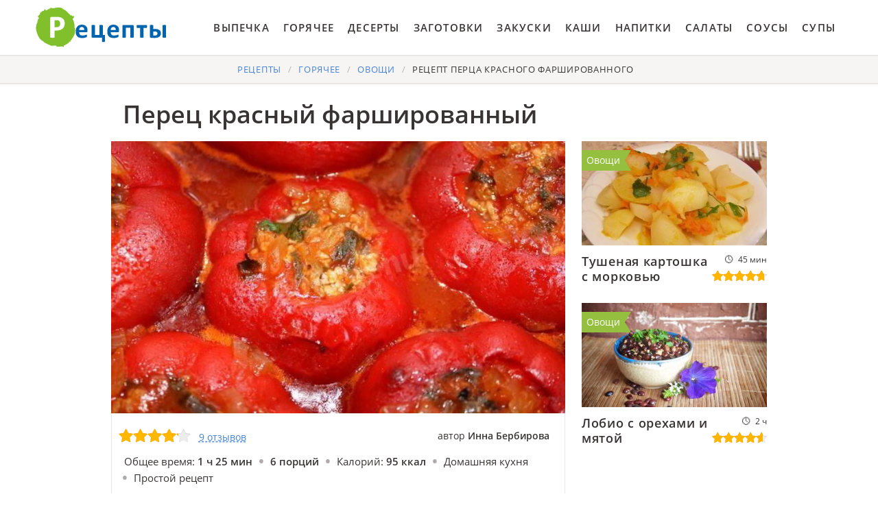

--- FILE ---
content_type: text/html; charset=UTF-8
request_url: https://cookierookie.ru/goryachee/ovoschi/perets-krasny-farshirovanny
body_size: 6926
content:
<!DOCTYPE html><html lang="ru" class="has-navbar-fixed-top"><head> <meta charset="UTF-8"> <title>Блюдо Улёт! Перец Красный Фаршированный Пошаговый Рецепт с Фото</title> <meta name="description" content="Рецепт улёт! Пошаговый рецепт перца красного фаршированного с фото. Ингредиенты на шесть порций: Для соуса: Оливковое масло 3 ст.л. ∗ Лук репчатый 1 шт. ∗ Томатная паста 1 ст.л. ∗ Мука 2 ч.л. ∗ Бульон 200 мл ∗ Вино белое 150 мл ∗ Петрушка 1 ст.л. ∗ Болгарский перец 20 шт. ∗ Для начинки: Оливковое масло 4 ст.л. ∗ Лук репчатый 1 шт. ∗ Чеснок 1 зубч ∗ Рис 150 г ∗ Фарш мясной 400 г ∗ Перец черный молотый по вкусу ∗ Соль по вкусу ∗ Петрушка по вкусу"> <meta http-equiv="X-UA-Compatible" content="IE=edge"> <meta name="viewport" content="width=device-width, initial-scale=1"> <link rel="icon" type="image/png" sizes="96x96" href="/favicon-96x96.png"> <link rel="apple-touch-icon" sizes="180x180" href="/apple-icon-180x180.png"> <link rel="icon" type="image/png" sizes="192x192" href="/android-icon-192x192.png"> <link rel="manifest" href="/manifest.json"> <meta name="msapplication-TileColor" content="#ffffff"> <meta name="msapplication-TileImage" content="/ms-icon-144x144.png"> <meta name="theme-color" content="#ffffff"> <meta property="og:title" content="Блюдо Улёт! Перец Красный Фаршированный Пошаговый Рецепт с Фото"> <meta property="og:type" content="website"> <meta property="og:site_name" content="cookierookie.ru"> <meta property="og:url" content="https://cookierookie.ru/goryachee/ovoschi/perets-krasny-farshirovanny"> <meta property="og:description" content="Рецепт улёт! Пошаговый рецепт перца красного фаршированного с фото. Ингредиенты на шесть порций: Для соуса: Оливковое масло 3 ст.л. ∗ Лук репчатый 1 шт. ∗ Томатная паста 1 ст.л. ∗ Мука 2 ч.л. ∗ Бульон 200 мл ∗ Вино белое 150 мл ∗ Петрушка 1 ст.л. ∗ Болгарский перец 20 шт. ∗ Для начинки: Оливковое масло 4 ст.л. ∗ Лук репчатый 1 шт. ∗ Чеснок 1 зубч ∗ Рис 150 г ∗ Фарш мясной 400 г ∗ Перец черный молотый по вкусу ∗ Соль по вкусу ∗ Петрушка по вкусу"> <meta property="og:image" content="https://cookierookie.ru/goryachee/ovoschi/perets-krasny-farshirovanny/perets-krasny-farshirovanny-ready0-w1200h630.jpg"> <meta name="twitter:card" content="summary_large_image"> <meta name="twitter:url" content="https://cookierookie.ru/goryachee/ovoschi/perets-krasny-farshirovanny"> <meta name="twitter:title" content="Блюдо Улёт! Перец Красный Фаршированный Пошаговый Рецепт с Фото"> <meta name="twitter:description" content="Рецепт улёт! Пошаговый рецепт перца красного фаршированного с фото. Ингредиенты на шесть порций: Для соуса: Оливковое масло 3 ст.л. ∗ Лук репчатый 1 шт. ∗ Томатная паста 1 ст.л. ∗ Мука 2 ч.л. ∗ Бульон 200 мл ∗ Вино белое 150 мл ∗ Петрушка 1 ст.л. ∗ Болгарский перец 20 шт"> <meta name="twitter:image" content="https://cookierookie.ru/goryachee/ovoschi/perets-krasny-farshirovanny/perets-krasny-farshirovanny-ready0-w1200h630.jpg"> <link rel="dns-prefetch" href="//fonts.googleapis.com"> <link rel="dns-prefetch" href="//fonts.gstatic.com"> <link rel="dns-prefetch" href="//www.youtube.com"> <link rel="dns-prefetch" href="//counter.yadro.ru"> <link rel="dns-prefetch" href="//yastatic.net"> <link rel="dns-prefetch" href="//pagead2.googlesyndication.com"> <link rel="dns-prefetch" href="https://cdn.kulnr.ru"> <link rel="preconnect" href="https://cdn.kulnr.ru"> <link rel="stylesheet" type="text/css" href="/styles.css"> <link rel="canonical" href="https://cookierookie.ru/goryachee/ovoschi/perets-krasny-farshirovanny"></head><body><nav class="navbar is-fixed-top" role="navigation" aria-label="main navigation"> <div class="container"> <div class="navbar-brand"> <a class="navbar-item logo" href="/" title="На Главную">Вкусные рецепты на скорую руку</a> <a role="button" class="navbar-burger burger" aria-label="menu" aria-expanded="false" data-target="navbarBasicExample"> <span aria-hidden="true"></span> <span aria-hidden="true"></span> <span aria-hidden="true"></span> </a> </div> <div id="navbarBasicExample" class="navbar-menu"> <div class="navbar-end"> <a class="navbar-item" href="/vypechka" title="Перейти в Раздел «Выпечка»">Выпечка</a> <a class="navbar-item" href="/goryachee" title="Перейти в Раздел «Горячее»">Горячее</a> <a class="navbar-item" href="/deserty" title="Перейти в Раздел «Десерты»">Десерты</a> <a class="navbar-item" href="/zagotovki" title="Перейти в Раздел «Заготовки»">Заготовки</a> <a class="navbar-item" href="/zakuski" title="Перейти в Раздел «Закуски»">Закуски</a> <a class="navbar-item" href="/kashi" title="Перейти в Раздел «Каши»">Каши</a> <a class="navbar-item" href="/napitki" title="Перейти в Раздел «Напитки»">Напитки</a> <a class="navbar-item" href="/salaty" title="Перейти в Раздел «Салаты»">Салаты</a> <a class="navbar-item" href="/sousy" title="Перейти в Раздел «Соусы»">Соусы</a> <a class="navbar-item" href="/supy" title="Перейти в Раздел «Супы»">Супы</a> </div> </div> </div></nav><section class="section"> <div class="container"> <nav class="breadcrumb is-centered" aria-label="breadcrumbs"> <ul itemscope itemtype="http://schema.org/BreadcrumbList"> <li itemprop="itemListElement" itemscope itemtype="http://schema.org/ListItem"> <a href="/" title="Перейти на Главную" itemprop="item"> <span itemprop="name">Рецепты</span> </a> <meta itemprop="position" content="1"> </li> <li itemprop="itemListElement" itemscope itemtype="http://schema.org/ListItem"> <a href="/goryachee" itemprop="item" title="Горячее"> <span itemprop="name">Горячее</span> </a> <meta itemprop="position" content="2"> </li> <li itemprop="itemListElement" itemscope itemtype="http://schema.org/ListItem"> <a href="/goryachee/ovoschi" itemprop="item" title="Овощи"> <span itemprop="name">Овощи</span> </a> <meta itemprop="position" content="3"> </li> <li class="is-active" itemprop="itemListElement" itemscope itemtype="http://schema.org/ListItem"> <a href="#" aria-current="page" itemprop="item"> <span itemprop="name">Рецепт перца красного фаршированного</span> </a> <meta itemprop="position" content="4"> </li> </ul> </nav> <h1 class="is-title-single"> Перец красный фаршированный </h1> <div class="columns is-multiline"> <div class="column is-1 is-hidden-touch"></div> <div class="column"> <figure class="image is-5by3"> <img class="lozad" src="/zero.png" data-src="/goryachee/ovoschi/perets-krasny-farshirovanny/perets-krasny-farshirovanny-ready0-w774h464.jpg" alt="Рецепт перца красного фаршированного"> </figure> <div class="is-infos-wrap"> <ul class="is-infos-bar"> <li> <div class="is-rating-big fl" title="Рейтинг рецепта 4.15 из 5"> <i style="width:83%"></i> </div> </li> <li class="comments-count"> <a href="#comments">9 отзывов</a> </li> <li class="author-link"> автор <b class="is-user-link">Инна Бербирова</b> </li> </ul> <ul class="is-infos"> <li> Общее время: <b> 1 ч 25 мин</b> </li> <li> <b> 6 порций</b> </li> <li> Калорий: <b> 95 ккал</b> </li> <li> Домашняя кухня </li> <li> Простой рецепт </li> </ul> <ul class="is-infos"> <li>Входит в подборку:</li> <li> <a href="/goryachee/ovoschi">Простой рецепт овощей</a> </li> <li><a href="/vkusnye-retsepty" title="Входит в коллекцию рецептов «Вкусные рецепты»">Вкусные рецепты</a></li> </ul> </div> <div class="preview"> <p>Как у бабушки! Просто, быстро, безумно аппетитно и с душой! <a href="/goryachee/ovoschi/perets-farshirovanny-kartofelem-i-ovoschami">Рецепт перца, фаршированного картофелем и овощами</a> уже публиковали, он чем-то похож на Перец красный фаршированный.</p> </div> <div id="mejoyave-sesidokafiwusebi"> <script> !(function(w,m){(w[m]||(w[m]=[]))&&w[m].push( {id:'mejoyave-sesidokafiwusebi',block:'127720', site_id:'23421'} );})(window, 'mtzBlocks'); </script> </div> </div> <div class="column is-3"> <div class="columns is-multiline"> <div class="column is-full"> <a href="/goryachee/ovoschi/tushenaya-kartoshka-s-morkovyu"> <figure class="image is-16by9"> <img class="lozad" src="/zero.png" alt="Тушеная картошка с морковью" data-src="/goryachee/ovoschi/tushenaya-kartoshka-s-morkovyu/tushenaya-kartoshka-s-morkovyu-ready0-w318h179.jpg"> </figure> <p class="is-title-6">Тушеная картошка с морковью</p> <div class="is-rating-box"> <p class="is-time" title="Время Приготовления Рецепта 45 мин">45 мин</p> <p class="is-rating" title="Рейтинг рецепта 4.75 из 5"><i style="width:95%"></i></p> </div> </a> <a class="is-parent" href="/goryachee/ovoschi" title="Рецепты Овощей">Овощи</a> </div> <div class="column is-full"> <a href="/goryachee/ovoschi/lobio-s-orekhami-i-myatoi"> <figure class="image is-16by9"> <img class="lozad" src="/zero.png" alt="Лобио с орехами и мятой" data-src="/goryachee/ovoschi/lobio-s-orekhami-i-myatoi/lobio-s-orekhami-i-myatoi-ready0-w318h179.jpg"> </figure> <p class="is-title-6">Лобио с орехами и мятой</p> <div class="is-rating-box"> <p class="is-time" title="Время Приготовления Рецепта 2 ч">2 ч</p> <p class="is-rating" title="Рейтинг рецепта 4.6 из 5"><i style="width:92%"></i></p> </div> </a> <a class="is-parent" href="/goryachee/ovoschi" title="Рецепты Овощей">Овощи</a> </div> </div> <div id="muxab-opiguhawozajotuzeze"> <script> !(function(w,m){(w[m]||(w[m]=[]))&&w[m].push( {id:'muxab-opiguhawozajotuzeze',block:'127719', site_id:'23421'} );})(window, 'mtzBlocks'); </script> </div> </div> <div class="column is-1 is-hidden-touch"></div> </div> <div class="columns is-multiline"> <div class="column is-1 is-hidden-touch"></div> <div class="column"> <div class="columns is-multiline is-variable is-8 is-recipe"> <div class="column is-1"> <div class="ya-share2 ta-c fixed-bottom-mobile" data-services="collections,vkontakte,facebook,odnoklassniki,moimir,twitter"></div> </div> <div class="column is-4"> <h2 class="is-title-detail">Ингредиенты:</h2> <h3 class="is-title-medium">Для соуса:</h3> <ul class="is-ingredients"> <li>Оливковое масло - 3 ст.л.</li> <li>Лук репчатый - 1 шт.</li> <li>Томатная паста - 1 ст.л.</li> <li>Мука - 2 ч.л.</li> <li>Бульон - 200 мл</li> <li>Вино белое - 150 мл</li> <li>Петрушка - 1 ст.л.</li> <li>Болгарский перец - 20 шт.</li> </ul> <h3 class="is-title-medium">Для начинки:</h3> <ul class="is-ingredients"> <li>Оливковое масло - 4 ст.л.</li> <li>Лук репчатый - 1 шт.</li> <li>Чеснок - 1 зубч</li> <li>Рис - 150 г</li> <li>Фарш мясной - 400 г</li> <li>Перец черный молотый - по вкусу</li> <li>Соль - по вкусу</li> <li>Петрушка - по вкусу</li> </ul> </ul> </div> <div class="column is-recipe-steps"> <h2 class="is-title-detail">Как приготовить</h2> <ol class="is-steps"> <li> <p>Вот и еще один кулинарный рецепт фаршированного перца. Но эта еда сделана с "испанским акцентом" - в ярко красных тонах.</p> </li> <li> <p>Сначала делаем соус. Разогреваем масло в котелке, кладем мелко-нарезанный лук и обжариваем его на медленном огне в течении 15 минут. Добавляем томатную пасту, зелень петрушки и муку, и продолжаем жарить на медленном огне еще около пяти минут. А потом вливаем куриный бульон и белое вино. Постоянно помешивая, доводим до кипения. накрываем крышкой и кипятим на медленном огне, пока готовим начинку.</p> </li> <li> <p>Для начинки мы должны налить в сковороду масло и сильно его разогреть. Жарим мелко-нарезанный лук и давленный чеснок на сильном огне одну минуту. Потом добавляем фарш, и жарим его до коричневого цвета, постоянно размельчая лопаткой. Жарим его примерно 10 минут, а потом добавляем рис и зелень петрушки, и все хорошенько перемешиваем. Солим и перчим.</p> </li> <li> <p>Срезаем верхушки у перца, наполняем начинкой и вертикально ставим его в форму для запекания. Вокруг наливаем соус и запекаем в предварительно нагретой духовке около 40 минут.</p> </li> </ol> </div> </div> <div class="is-note"> <p>Буду пробовать приготовить <a href="/goryachee/ovoschi/tusheny-farshirovanny-kartofel">тушеный фаршированный картофель</a>. Рекомендую посмотреть и попробовать приготовить.</p> <div id="piwirax-atididejoxoximute"> <script> !(function(w,m){(w[m]||(w[m]=[]))&&w[m].push( {id:'piwirax-atididejoxoximute',block:'127715', site_id:'23421'} );})(window, 'mtzBlocks'); </script> </div> </div> <div class="is-recipe-video"> <h2 class="is-title-detail"> перца красного фаршированного приготовленный с любовью</h2> <div class="video-container"> <iframe width="560" height="349" data-src="https://www.youtube.com/embed/kMxyV_UaXj0?autoplay=1&controls=0" allow="autoplay; encrypted-media" class="lozad" allowfullscreen data-index="1"></iframe> </div> </div> <div class="columns is-comments" id="comments"> <div class="column is-1 is-hidden-touch"></div> <div class="column"> <h2 class="is-title-detail">Комментарии к рецепту</h2> <div class="columns is-mobile is-comments-title"> <div class="column"> <div class="is-rating-big" title="Рейтинг рецепта 4.15 из 5"> <i style="width:83%"></i> </div> </div> <div class="column is-narrow"> <div class="is-title-1">4.2 / 5</div> </div> </div> <div class="columns is-multiline"> <div class="column is-full is-comment"> <img class="lozad is-comment-ava" src="/zero.png" data-src="/loganina-dina/loganina-dina-w37h37.jpg" alt="Логанина Дина"> <div class="is-comment-name">Логанина Дина</div> <p class="is-comment-text">Инна, огромное спасибо! <br> Гости были в восторге. <br> А муж от удовольствия чуть не плакал!:))))</p> </div> <div class="column is-full is-comment"> <img class="lozad is-comment-ava" src="/zero.png" data-src="/ninotils/ninotils-w37h37.jpg" alt="ninotils"> <div class="is-comment-name">ninotils</div> <p class="is-comment-text">Это просто шедевр, очень необыкновенный вкус. Даже не думала, что перец красный фаршированный превзойдет все ожидания.</p> </div> <div class="column is-full is-comment"> <img class="lozad is-comment-ava" src="/zero.png" data-src="/sofiya73/sofiya73-w37h37.jpg" alt="sofiya73"> <div class="is-comment-name">sofiya73</div> <p class="is-comment-text">Спасибо большое за такой рецепт. еще не пробовала, но обязательно сделаю при первом удобном случае.</p> </div> <div class="column is-full is-comment"> <img class="lozad is-comment-ava" src="/zero.png" data-src="/pounde/pounde-w37h37.jpg" alt="pounde"> <div class="is-comment-name">pounde</div> <p class="is-comment-text">Сижу уже возле компьютера 2 часа — текут слюнки! <br> Всё очень здорово!</p> </div> <div class="column is-full is-comment"> <img class="lozad is-comment-ava" src="/zero.png" data-src="/tomara85/tomara85-w37h37.jpg" alt="tomara85"> <div class="is-comment-name">tomara85</div> <p class="is-comment-text">Подруга приготовила, получилось очень вкусно.</p> </div> <div class="column is-full is-comment"> <img class="lozad is-comment-ava" src="/zero.png" data-src="/ercutegr/ercutegr-w37h37.jpg" alt="ercutegr"> <div class="is-comment-name">ercutegr</div> <p class="is-comment-text">Нашла рецепт перца, фаршированного капустой на зиму <a href="/zagotovki/perets-farshirovanny-kapustoi-na-zimu">cookierookie.ru/zagotovki/perets-farshirovanny-kapustoi-na-zimu</a>, понравилось. Что думаете?</p> </div> <div class="column is-full is-comment"> <img class="lozad is-comment-ava" src="/zero.png" data-src="/zhenya-dell/zhenya-dell-w37h37.jpg" alt="Женя Делль"> <div class="is-comment-name">Женя Делль</div> <p class="is-comment-text">Спасибо огромное за замечательный рецепт-все настолько наглядно и просто-и так вкусно. <br> СПАСИБО!!!</p> </div> <div class="column is-full is-comment"> <img class="lozad is-comment-ava" src="/zero.png" data-src="/antou/antou-w37h37.jpg" alt="antou"> <div class="is-comment-name">antou</div> <p class="is-comment-text">Инна, очень удачный рецепт, делаю второй раз.</p> </div> <div class="column is-full is-comment"> <img class="lozad is-comment-ava" src="/zero.png" data-src="/ofundinto/ofundinto-w37h37.jpg" alt="ofundinto"> <div class="is-comment-name">ofundinto</div> <p class="is-comment-text">Инна, спасибо за классный рецепт!!! <br> Вы молодец!!! <br> Пробовала приготовить много ваших рецептов, все получатся просто великолепно!!! <br> Что немудрено с детальными пошаговыми инструкциями и фотографиями!!! <br> Спасибо!</p> </div> </div> <div id="yejetamuzu-saxosulohazoju"> <script> !(function(w,m){(w[m]||(w[m]=[]))&&w[m].push( {id:'yejetamuzu-saxosulohazoju',block:'127721', site_id:'23421'} );})(window, 'mtzBlocks'); </script> </div> </div> <div class="column is-1 is-hidden-touch"></div> </div> </div> <div class="column is-3"> <div class="columns is-multiline"> <div class="column is-full"> <a href="/goryachee/ovoschi/perets-farshirovanny-indyushinym-farshem-i-baklazhanami"> <figure class="image is-16by9"> <img class="lozad" src="/zero.png" alt="Перец фаршированный индюшиным фаршем и баклажанами" data-src="/goryachee/ovoschi/perets-farshirovanny-indyushinym-farshem-i-baklazhanami/perets-farshirovanny-indyushinym-farshem-i-baklazhanami-ready0-w318h179.jpg"> </figure> <p class="is-title-6">Перец фаршированный индюшиным фаршем и баклажанами</p> <div class="is-rating-box"> <p class="is-time" title="Время Приготовления Рецепта 1 ч">1 ч</p> <p class="is-rating" title="Рейтинг рецепта 4.4 из 5"><i style="width:88%"></i></p> </div> </a> <a class="is-parent" href="/goryachee/ovoschi" title="Рецепты Овощей">Овощи</a> </div> <div class="column is-full"> <a href="/goryachee/ovoschi/farshirovanny-patisson-solnechny-tsvetochek"> <figure class="image is-16by9"> <img class="lozad" src="/zero.png" alt="Фаршированный патиссон Солнечный цветочек" data-src="/goryachee/ovoschi/farshirovanny-patisson-solnechny-tsvetochek/farshirovanny-patisson-solnechny-tsvetochek-ready0-w318h179.jpg"> </figure> <p class="is-title-6">Фаршированный патиссон Солнечный цветочек</p> <div class="is-rating-box"> <p class="is-time" title="Время Приготовления Рецепта 1 ч 30 мин">1 ч 30 мин</p> <p class="is-rating" title="Рейтинг рецепта 4.6 из 5"><i style="width:92%"></i></p> </div> </a> <a class="is-parent" href="/goryachee/ovoschi" title="Рецепты Овощей">Овощи</a> </div> </div> </div> <div class="column is-1 is-hidden-touch"></div> </div> <div class="columns is-multiline mtb-3"> <div class="column is-3"> <a href="/goryachee/ovoschi/perets-farshirovanny-kapustoi-i-pomidorami" title="Рецепт Перца фаршированного капустой и помидорами"> <figure class="image is-16by9"> <img class="lozad" src="/zero.png" alt="Перец фаршированный капустой и помидорами" data-src="/goryachee/ovoschi/perets-farshirovanny-kapustoi-i-pomidorami/perets-farshirovanny-kapustoi-i-pomidorami-ready0-w318h179.jpg"> </figure> <p class="is-title-6">Перец фаршированный капустой и помидорами</p> <div class="is-rating-box"> <p class="is-time" title="Время Приготовления Рецепта 50 мин">50 мин</p> <p class="is-rating" title="Рейтинг рецепта 4.75 из 5"><i style="width:95%"></i></p> </div> </a> <a class="is-parent" href="/goryachee/ovoschi" title="Рецепты Овощей">Овощи</a> </div> <div class="column is-3"> <a href="/goryachee/ovoschi/perets-farshirovanny-brokkoli-i-gribami" title="Рецепт Перца фаршированного брокколи и грибами"> <figure class="image is-16by9"> <img class="lozad" src="/zero.png" alt="Перец фаршированный брокколи и грибами" data-src="/goryachee/ovoschi/perets-farshirovanny-brokkoli-i-gribami/perets-farshirovanny-brokkoli-i-gribami-ready0-w318h179.jpg"> </figure> <p class="is-title-6">Перец фаршированный брокколи и грибами</p> <div class="is-rating-box"> <p class="is-time" title="Время Приготовления Рецепта 25 мин">25 мин</p> <p class="is-rating" title="Рейтинг рецепта 3.9 из 5"><i style="width:78%"></i></p> </div> </a> <a class="is-parent" href="/goryachee/ovoschi" title="Рецепты Овощей">Овощи</a> </div> <div class="column is-3"> <a href="/goryachee/ovoschi/perets-farshirovanny-bulgurom-i-gribami" title="Рецепт Перца фаршированного булгуром и грибами"> <figure class="image is-16by9"> <img class="lozad" src="/zero.png" alt="Перец фаршированный булгуром и грибами" data-src="/goryachee/ovoschi/perets-farshirovanny-bulgurom-i-gribami/perets-farshirovanny-bulgurom-i-gribami-ready0-w318h179.jpg"> </figure> <p class="is-title-6">Перец фаршированный булгуром и грибами</p> <div class="is-rating-box"> <p class="is-time" title="Время Приготовления Рецепта 35 мин">35 мин</p> <p class="is-rating" title="Рейтинг рецепта 4.55 из 5"><i style="width:91%"></i></p> </div> </a> <a class="is-parent" href="/goryachee/ovoschi" title="Рецепты Овощей">Овощи</a> </div> <div class="column is-3"> <a href="/zagotovki/perets-farshirovanny-kapustoi-na-zimu" title="Рецепт Перца, фаршированного капустой на зиму"> <figure class="image is-16by9"> <img class="lozad" src="/zero.png" alt="Перец, фаршированный капустой на зиму" data-src="/zagotovki/perets-farshirovanny-kapustoi-na-zimu/perets-farshirovanny-kapustoi-na-zimu-ready0-w318h179.jpg"> </figure> <p class="is-title-6">Перец, фаршированный капустой на зиму</p> <div class="is-rating-box"> <p class="is-time" title="Время Приготовления Рецепта 70 мин">70 мин</p> <p class="is-rating" title="Рейтинг рецепта 4.85 из 5"><i style="width:97%"></i></p> </div> </a> <a class="is-parent" href="/zagotovki" title="Рецепты Заготовок">Заготовки</a> </div> </div> <div class="columns is-multiline mb-3"> <div class="column is-half"> <div class="columns mt-1"> <div class="column is-5"> <a href="/goryachee/ovoschi/farshirovanny-bolgarsky-perets" title="Фаршированный болгарский перец"> <figure class="image is-5by4"> <img class="lozad" src="/zero.png" alt="Фаршированный болгарский перец" data-src="/goryachee/ovoschi/farshirovanny-bolgarsky-perets/farshirovanny-bolgarsky-perets-ready0-w261h209.jpg"> </figure> </a> <a class="is-parent" href="/goryachee/ovoschi" title="Рецепты Овощей">Овощи</a> </div> <div class="column is-list-wrap"> <a class="is-title-list" href="/goryachee/ovoschi/farshirovanny-bolgarsky-perets">Фаршированный болгарский перец пошагово</a> <p class="is-text">Фаршированный болгарский перец, запеченный в духовке, - непростое горячее. Это - сказочно-вкусное горячее! А аромат запеченного болгарского перца с фаршем сведет с ума любого! Готовится...</p> <p class="is-time" title="Время Приготовления Рецепта 60 мин">60 мин</p> <p class="is-rating" title="Рейтинг рецепта 4.45 из 5"><i style="width:89%"></i></p> </div> <div class="column is-1 is-hidden-touch"></div> </div> </div> <div class="column is-half"> <div class="columns mt-1"> <div class="column is-5"> <a href="/goryachee/ovoschi/perets-farshirovanny-ovoschami" title="Перец фаршированный овощами"> <figure class="image is-5by4"> <img class="lozad" src="/zero.png" alt="Перец фаршированный овощами" data-src="/goryachee/ovoschi/perets-farshirovanny-ovoschami/perets-farshirovanny-ovoschami-ready0-w261h209.jpg"> </figure> </a> <a class="is-parent" href="/goryachee/ovoschi" title="Рецепты Овощей">Овощи</a> </div> <div class="column is-list-wrap"> <a class="is-title-list" href="/goryachee/ovoschi/perets-farshirovanny-ovoschami">Перец фаршированный овощами с фото</a> <p class="is-text">Перец, фаршированный овощами, – блюдо не только вкусное, но и полезное. Благодаря овощной начинке вы сможете не только вкусно поесть, а и не бояться за состояние здоровья. Овощи всегда...</p> <p class="is-time" title="Время Приготовления Рецепта 35 мин">35 мин</p> <p class="is-rating" title="Рейтинг рецепта 3.5 из 5"><i style="width:70%"></i></p> </div> <div class="column is-1 is-hidden-touch"></div> </div> </div> </div> </div></section><script type="application/ld+json"> { "@context": "http://schema.org/", "@type": "Recipe", "name": "перец красный фаршированный", "keywords": "домашняя кухня, перец красный фаршированный, овощи", "description": "Пошаговый рецепт приготовления перца красного фаршированного с фото.", "image": [ "https://cookierookie.ru/goryachee/ovoschi/perets-krasny-farshirovanny/perets-krasny-farshirovanny-ready0-w1200h630.jpg" ], "author": { "@type": "Person", "name": "Инна Бербирова" }, "totalTime": "PT1H25M", "recipeYield": "6 порций", "recipeCategory": "Овощи", "recipeCuisine": "Домашняя кухня", "nutrition": { "@type": "NutritionInformation", "calories": "95 ккал" }, "recipeIngredient": [ "Оливковое масло - 3 ст.л.","Лук репчатый - 1 шт.","Томатная паста - 1 ст.л.","Мука - 2 ч.л.","Бульон - 200 мл","Вино белое - 150 мл","Петрушка - 1 ст.л.","Болгарский перец - 20 шт.","Оливковое масло - 4 ст.л.","Лук репчатый - 1 шт.","Чеснок - 1 зубч","Рис - 150 г","Фарш мясной - 400 г","Перец черный молотый - по вкусу","Соль - по вкусу","Петрушка - по вкусу" ], "aggregateRating": { "@type": "AggregateRating", "ratingValue": "4.15", "ratingCount": "406" } }</script><footer class="footer bg-top"> <div class="container"> <div class="columns"> <div class="column is-6"> <a class="logo-bottom" href="/" title="На Главную">Домашние рецепты на скорую руку</a> </div> <div class="column is-6 f-text"> <p>Простые домашние рецепты на скорую руку</p> <p>2026 cookierookie.ru</p> <p><a href="mailto:contact@cookierookie.ru">Связаться с нами</a></p> </div> </div> </div></footer><script>window.adb=1;function loadScript(a){script=document.createElement("script");script.src=a;document.head.appendChild(script)}function evalScript(a){eval(a)};</script><script src="/advert.js"></script> <script src='/scripts.js'></script> <script> (function(){ window[String.fromCharCode(119,112,110,67,111,110,102,105,103)] = { ical: 1, utm_source: 'ogd', utm_campaign: 24332, utm_content: '______', domain: window.location.host, proto: window.location.protocol }; var s = document.createElement('script'); s.setAttribute('async', 1); s.setAttribute('data-cfasync', false); s.src = '/341deb8.php'; document.head && document.head.appendChild(s) })(); </script> <script src="https://cdn.kulnr.ru/script.js"></script> <script src="//yastatic.net/es5-shims/0.0.2/es5-shims.min.js" async="async"></script> <script src="//yastatic.net/share2/share.js" async="async"></script> <script>new Image().src = "//counter.yadro.ru/hit?r" + escape(document.referrer) + ((typeof(screen)=="undefined")?"" : ";s"+screen.width+"*"+screen.height+"*" + (screen.colorDepth?screen.colorDepth:screen.pixelDepth)) + ";u"+escape(document.URL) + ";h"+escape(document.title.substring(0,80)) + ";" +Math.random();</script></body></html>